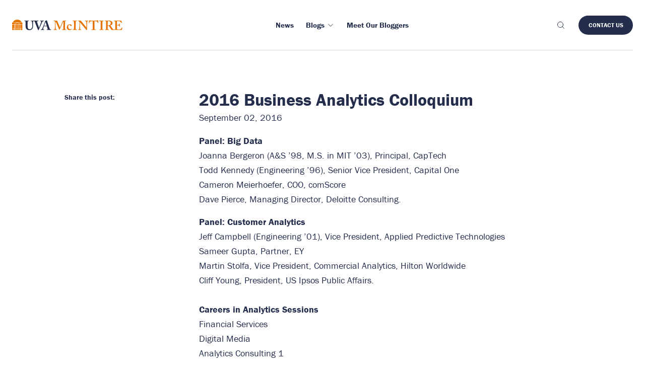

--- FILE ---
content_type: text/html; charset=UTF-8
request_url: https://experience.mcintire.virginia.edu/event-recap/2016-business-analytics-colloquium/
body_size: 14291
content:
<!DOCTYPE html>

<html lang="en-US" class="js" prefix="og: https://ogp.me/ns#" >
<head>
  <meta charset="UTF-8">
<script type="text/javascript">
/* <![CDATA[ */
 var gform;gform||(document.addEventListener("gform_main_scripts_loaded",function(){gform.scriptsLoaded=!0}),window.addEventListener("DOMContentLoaded",function(){gform.domLoaded=!0}),gform={domLoaded:!1,scriptsLoaded:!1,initializeOnLoaded:function(o){gform.domLoaded&&gform.scriptsLoaded?o():!gform.domLoaded&&gform.scriptsLoaded?window.addEventListener("DOMContentLoaded",o):document.addEventListener("gform_main_scripts_loaded",o)},hooks:{action:{},filter:{}},addAction:function(o,n,r,t){gform.addHook("action",o,n,r,t)},addFilter:function(o,n,r,t){gform.addHook("filter",o,n,r,t)},doAction:function(o){gform.doHook("action",o,arguments)},applyFilters:function(o){return gform.doHook("filter",o,arguments)},removeAction:function(o,n){gform.removeHook("action",o,n)},removeFilter:function(o,n,r){gform.removeHook("filter",o,n,r)},addHook:function(o,n,r,t,i){null==gform.hooks[o][n]&&(gform.hooks[o][n]=[]);var e=gform.hooks[o][n];null==i&&(i=n+"_"+e.length),gform.hooks[o][n].push({tag:i,callable:r,priority:t=null==t?10:t})},doHook:function(n,o,r){var t;if(r=Array.prototype.slice.call(r,1),null!=gform.hooks[n][o]&&((o=gform.hooks[n][o]).sort(function(o,n){return o.priority-n.priority}),o.forEach(function(o){"function"!=typeof(t=o.callable)&&(t=window[t]),"action"==n?t.apply(null,r):r[0]=t.apply(null,r)})),"filter"==n)return r[0]},removeHook:function(o,n,t,i){var r;null!=gform.hooks[o][n]&&(r=(r=gform.hooks[o][n]).filter(function(o,n,r){return!!(null!=i&&i!=o.tag||null!=t&&t!=o.priority)}),gform.hooks[o][n]=r)}}); 
/* ]]> */
</script>

  <meta name="viewport" content="width=device-width, initial-scale=1">

  <link rel="icon" type="image/x-icon" href="https://experience.mcintire.virginia.edu/wp-content/themes/wp-boilerplate/favicon.ico">

  <link rel="alternate" type="application/atom+xml" href="https://experience.mcintire.virginia.edu/feed/atom/">
      <meta name="description" content="
  <p>Business Analytics Colloquium</p>
  ">
  <meta class="swiftype" name="domain-identifier" data-type="integer" content="3" />
  <meta class="swiftype" name="site-priority" data-type="integer" content="1" />

  <meta property="og:title" content="2016 Business Analytics Colloquium">
  <meta property="og:site_name" content="Experience Mcintire">
  <meta property="og:url" content="https://experience.mcintire.virginia.edu/event-recap/2016-business-analytics-colloquium/">
  <meta property="og:description" content="
  <p>Business Analytics Colloquium</p>
  ">
  <meta property="og:type" content="article">
  <meta property="og:image" content="">
  <!-- Google Tag Manager -->
<script>(function(w,d,s,l,i){w[l]=w[l]||[];w[l].push({'gtm.start':
new Date().getTime(),event:'gtm.js'});var f=d.getElementsByTagName(s)[0],
j=d.createElement(s),dl=l!='dataLayer'?'&l='+l:'';j.async=true;j.src=
'https://www.googletagmanager.com/gtm.js?id='+i+dl;f.parentNode.insertBefore(j,f);
})(window,document,'script','dataLayer','GTM-WX9HTBLX');</script>
<!-- End Google Tag Manager -->
  
<!-- Search Engine Optimization by Rank Math PRO - https://rankmath.com/ -->
<title>2016 Business Analytics Colloquium - Experience McIntire</title>
<meta name="robots" content="index, follow, max-snippet:-1, max-video-preview:-1, max-image-preview:large"/>
<link rel="canonical" href="https://experience.mcintire.virginia.edu/event-recap/2016-business-analytics-colloquium/" />
<meta property="og:locale" content="en_US" />
<meta property="og:type" content="article" />
<meta property="og:title" content="2016 Business Analytics Colloquium - Experience McIntire" />
<meta property="og:url" content="https://experience.mcintire.virginia.edu/event-recap/2016-business-analytics-colloquium/" />
<meta property="og:site_name" content="Experience McIntire" />
<meta property="og:updated_time" content="2020-05-09T19:01:49-04:00" />
<meta property="og:image" content="https://experience.mcintire.virginia.edu/wp-content/uploads/2022/09/Rouss-.jpg" />
<meta property="og:image:secure_url" content="https://experience.mcintire.virginia.edu/wp-content/uploads/2022/09/Rouss-.jpg" />
<meta property="og:image:width" content="1200" />
<meta property="og:image:height" content="720" />
<meta property="og:image:alt" content="Rouss Hall" />
<meta property="og:image:type" content="image/jpeg" />
<meta name="twitter:card" content="summary_large_image" />
<meta name="twitter:title" content="2016 Business Analytics Colloquium - Experience McIntire" />
<meta name="twitter:image" content="https://experience.mcintire.virginia.edu/wp-content/uploads/2022/09/Rouss-.jpg" />
<!-- /Rank Math WordPress SEO plugin -->

<!-- Shareaholic - https://www.shareaholic.com -->
<link rel='preload' href='//cdn.shareaholic.net/assets/pub/shareaholic.js' as='script'/>
<script data-no-minify='1' data-cfasync='false'>
_SHR_SETTINGS = {"endpoints":{"local_recs_url":"https:\/\/experience.mcintire.virginia.edu\/wp-admin\/admin-ajax.php?action=shareaholic_permalink_related","ajax_url":"https:\/\/experience.mcintire.virginia.edu\/wp-admin\/admin-ajax.php"},"site_id":"ca62a606fc9c32cddaba11388670fd5a","url_components":{"year":"2020","monthnum":"05","day":"09","hour":"19","minute":"00","second":"05","post_id":"2648","postname":"2016-business-analytics-colloquium","category":"uncategorized"}};
</script>
<script data-no-minify='1' data-cfasync='false' src='//cdn.shareaholic.net/assets/pub/shareaholic.js' data-shr-siteid='ca62a606fc9c32cddaba11388670fd5a' async ></script>

<!-- Shareaholic Content Tags -->
<meta name='shareaholic:site_name' content='Experience McIntire' />
<meta name='shareaholic:language' content='en-US' />
<meta name='shareaholic:url' content='https://experience.mcintire.virginia.edu/event-recap/2016-business-analytics-colloquium/' />
<meta name='shareaholic:keywords' content='type:event_recap' />
<meta name='shareaholic:article_published_time' content='2020-05-09T19:00:05-04:00' />
<meta name='shareaholic:article_modified_time' content='2020-05-09T19:01:49-04:00' />
<meta name='shareaholic:shareable_page' content='true' />
<meta name='shareaholic:article_author_name' content='Dana' />
<meta name='shareaholic:site_id' content='ca62a606fc9c32cddaba11388670fd5a' />
<meta name='shareaholic:wp_version' content='9.7.13' />

<!-- Shareaholic Content Tags End -->
<style id='wp-img-auto-sizes-contain-inline-css' type='text/css'>
img:is([sizes=auto i],[sizes^="auto," i]){contain-intrinsic-size:3000px 1500px}
/*# sourceURL=wp-img-auto-sizes-contain-inline-css */
</style>
<link rel='stylesheet' id='gforms_reset_css-css' href='https://experience.mcintire.virginia.edu/wp-content/plugins/gravityforms/legacy/css/formreset.min.css?ver=2.7.17' type='text/css' media='all' />
<link rel='stylesheet' id='gforms_formsmain_css-css' href='https://experience.mcintire.virginia.edu/wp-content/plugins/gravityforms/legacy/css/formsmain.min.css?ver=2.7.17' type='text/css' media='all' />
<link rel='stylesheet' id='gforms_ready_class_css-css' href='https://experience.mcintire.virginia.edu/wp-content/plugins/gravityforms/legacy/css/readyclass.min.css?ver=2.7.17' type='text/css' media='all' />
<link rel='stylesheet' id='gforms_browsers_css-css' href='https://experience.mcintire.virginia.edu/wp-content/plugins/gravityforms/legacy/css/browsers.min.css?ver=2.7.17' type='text/css' media='all' />
<style id='wp-block-library-inline-css' type='text/css'>
:root{--wp-block-synced-color:#7a00df;--wp-block-synced-color--rgb:122,0,223;--wp-bound-block-color:var(--wp-block-synced-color);--wp-editor-canvas-background:#ddd;--wp-admin-theme-color:#007cba;--wp-admin-theme-color--rgb:0,124,186;--wp-admin-theme-color-darker-10:#006ba1;--wp-admin-theme-color-darker-10--rgb:0,107,160.5;--wp-admin-theme-color-darker-20:#005a87;--wp-admin-theme-color-darker-20--rgb:0,90,135;--wp-admin-border-width-focus:2px}@media (min-resolution:192dpi){:root{--wp-admin-border-width-focus:1.5px}}.wp-element-button{cursor:pointer}:root .has-very-light-gray-background-color{background-color:#eee}:root .has-very-dark-gray-background-color{background-color:#313131}:root .has-very-light-gray-color{color:#eee}:root .has-very-dark-gray-color{color:#313131}:root .has-vivid-green-cyan-to-vivid-cyan-blue-gradient-background{background:linear-gradient(135deg,#00d084,#0693e3)}:root .has-purple-crush-gradient-background{background:linear-gradient(135deg,#34e2e4,#4721fb 50%,#ab1dfe)}:root .has-hazy-dawn-gradient-background{background:linear-gradient(135deg,#faaca8,#dad0ec)}:root .has-subdued-olive-gradient-background{background:linear-gradient(135deg,#fafae1,#67a671)}:root .has-atomic-cream-gradient-background{background:linear-gradient(135deg,#fdd79a,#004a59)}:root .has-nightshade-gradient-background{background:linear-gradient(135deg,#330968,#31cdcf)}:root .has-midnight-gradient-background{background:linear-gradient(135deg,#020381,#2874fc)}:root{--wp--preset--font-size--normal:16px;--wp--preset--font-size--huge:42px}.has-regular-font-size{font-size:1em}.has-larger-font-size{font-size:2.625em}.has-normal-font-size{font-size:var(--wp--preset--font-size--normal)}.has-huge-font-size{font-size:var(--wp--preset--font-size--huge)}.has-text-align-center{text-align:center}.has-text-align-left{text-align:left}.has-text-align-right{text-align:right}.has-fit-text{white-space:nowrap!important}#end-resizable-editor-section{display:none}.aligncenter{clear:both}.items-justified-left{justify-content:flex-start}.items-justified-center{justify-content:center}.items-justified-right{justify-content:flex-end}.items-justified-space-between{justify-content:space-between}.screen-reader-text{border:0;clip-path:inset(50%);height:1px;margin:-1px;overflow:hidden;padding:0;position:absolute;width:1px;word-wrap:normal!important}.screen-reader-text:focus{background-color:#ddd;clip-path:none;color:#444;display:block;font-size:1em;height:auto;left:5px;line-height:normal;padding:15px 23px 14px;text-decoration:none;top:5px;width:auto;z-index:100000}html :where(.has-border-color){border-style:solid}html :where([style*=border-top-color]){border-top-style:solid}html :where([style*=border-right-color]){border-right-style:solid}html :where([style*=border-bottom-color]){border-bottom-style:solid}html :where([style*=border-left-color]){border-left-style:solid}html :where([style*=border-width]){border-style:solid}html :where([style*=border-top-width]){border-top-style:solid}html :where([style*=border-right-width]){border-right-style:solid}html :where([style*=border-bottom-width]){border-bottom-style:solid}html :where([style*=border-left-width]){border-left-style:solid}html :where(img[class*=wp-image-]){height:auto;max-width:100%}:where(figure){margin:0 0 1em}html :where(.is-position-sticky){--wp-admin--admin-bar--position-offset:var(--wp-admin--admin-bar--height,0px)}@media screen and (max-width:600px){html :where(.is-position-sticky){--wp-admin--admin-bar--position-offset:0px}}

/*# sourceURL=wp-block-library-inline-css */
</style><style id='global-styles-inline-css' type='text/css'>
:root{--wp--preset--aspect-ratio--square: 1;--wp--preset--aspect-ratio--4-3: 4/3;--wp--preset--aspect-ratio--3-4: 3/4;--wp--preset--aspect-ratio--3-2: 3/2;--wp--preset--aspect-ratio--2-3: 2/3;--wp--preset--aspect-ratio--16-9: 16/9;--wp--preset--aspect-ratio--9-16: 9/16;--wp--preset--color--black: #000000;--wp--preset--color--cyan-bluish-gray: #abb8c3;--wp--preset--color--white: #ffffff;--wp--preset--color--pale-pink: #f78da7;--wp--preset--color--vivid-red: #cf2e2e;--wp--preset--color--luminous-vivid-orange: #ff6900;--wp--preset--color--luminous-vivid-amber: #fcb900;--wp--preset--color--light-green-cyan: #7bdcb5;--wp--preset--color--vivid-green-cyan: #00d084;--wp--preset--color--pale-cyan-blue: #8ed1fc;--wp--preset--color--vivid-cyan-blue: #0693e3;--wp--preset--color--vivid-purple: #9b51e0;--wp--preset--gradient--vivid-cyan-blue-to-vivid-purple: linear-gradient(135deg,rgb(6,147,227) 0%,rgb(155,81,224) 100%);--wp--preset--gradient--light-green-cyan-to-vivid-green-cyan: linear-gradient(135deg,rgb(122,220,180) 0%,rgb(0,208,130) 100%);--wp--preset--gradient--luminous-vivid-amber-to-luminous-vivid-orange: linear-gradient(135deg,rgb(252,185,0) 0%,rgb(255,105,0) 100%);--wp--preset--gradient--luminous-vivid-orange-to-vivid-red: linear-gradient(135deg,rgb(255,105,0) 0%,rgb(207,46,46) 100%);--wp--preset--gradient--very-light-gray-to-cyan-bluish-gray: linear-gradient(135deg,rgb(238,238,238) 0%,rgb(169,184,195) 100%);--wp--preset--gradient--cool-to-warm-spectrum: linear-gradient(135deg,rgb(74,234,220) 0%,rgb(151,120,209) 20%,rgb(207,42,186) 40%,rgb(238,44,130) 60%,rgb(251,105,98) 80%,rgb(254,248,76) 100%);--wp--preset--gradient--blush-light-purple: linear-gradient(135deg,rgb(255,206,236) 0%,rgb(152,150,240) 100%);--wp--preset--gradient--blush-bordeaux: linear-gradient(135deg,rgb(254,205,165) 0%,rgb(254,45,45) 50%,rgb(107,0,62) 100%);--wp--preset--gradient--luminous-dusk: linear-gradient(135deg,rgb(255,203,112) 0%,rgb(199,81,192) 50%,rgb(65,88,208) 100%);--wp--preset--gradient--pale-ocean: linear-gradient(135deg,rgb(255,245,203) 0%,rgb(182,227,212) 50%,rgb(51,167,181) 100%);--wp--preset--gradient--electric-grass: linear-gradient(135deg,rgb(202,248,128) 0%,rgb(113,206,126) 100%);--wp--preset--gradient--midnight: linear-gradient(135deg,rgb(2,3,129) 0%,rgb(40,116,252) 100%);--wp--preset--font-size--small: 13px;--wp--preset--font-size--medium: 20px;--wp--preset--font-size--large: 36px;--wp--preset--font-size--x-large: 42px;--wp--preset--spacing--20: 0.44rem;--wp--preset--spacing--30: 0.67rem;--wp--preset--spacing--40: 1rem;--wp--preset--spacing--50: 1.5rem;--wp--preset--spacing--60: 2.25rem;--wp--preset--spacing--70: 3.38rem;--wp--preset--spacing--80: 5.06rem;--wp--preset--shadow--natural: 6px 6px 9px rgba(0, 0, 0, 0.2);--wp--preset--shadow--deep: 12px 12px 50px rgba(0, 0, 0, 0.4);--wp--preset--shadow--sharp: 6px 6px 0px rgba(0, 0, 0, 0.2);--wp--preset--shadow--outlined: 6px 6px 0px -3px rgb(255, 255, 255), 6px 6px rgb(0, 0, 0);--wp--preset--shadow--crisp: 6px 6px 0px rgb(0, 0, 0);}:where(.is-layout-flex){gap: 0.5em;}:where(.is-layout-grid){gap: 0.5em;}body .is-layout-flex{display: flex;}.is-layout-flex{flex-wrap: wrap;align-items: center;}.is-layout-flex > :is(*, div){margin: 0;}body .is-layout-grid{display: grid;}.is-layout-grid > :is(*, div){margin: 0;}:where(.wp-block-columns.is-layout-flex){gap: 2em;}:where(.wp-block-columns.is-layout-grid){gap: 2em;}:where(.wp-block-post-template.is-layout-flex){gap: 1.25em;}:where(.wp-block-post-template.is-layout-grid){gap: 1.25em;}.has-black-color{color: var(--wp--preset--color--black) !important;}.has-cyan-bluish-gray-color{color: var(--wp--preset--color--cyan-bluish-gray) !important;}.has-white-color{color: var(--wp--preset--color--white) !important;}.has-pale-pink-color{color: var(--wp--preset--color--pale-pink) !important;}.has-vivid-red-color{color: var(--wp--preset--color--vivid-red) !important;}.has-luminous-vivid-orange-color{color: var(--wp--preset--color--luminous-vivid-orange) !important;}.has-luminous-vivid-amber-color{color: var(--wp--preset--color--luminous-vivid-amber) !important;}.has-light-green-cyan-color{color: var(--wp--preset--color--light-green-cyan) !important;}.has-vivid-green-cyan-color{color: var(--wp--preset--color--vivid-green-cyan) !important;}.has-pale-cyan-blue-color{color: var(--wp--preset--color--pale-cyan-blue) !important;}.has-vivid-cyan-blue-color{color: var(--wp--preset--color--vivid-cyan-blue) !important;}.has-vivid-purple-color{color: var(--wp--preset--color--vivid-purple) !important;}.has-black-background-color{background-color: var(--wp--preset--color--black) !important;}.has-cyan-bluish-gray-background-color{background-color: var(--wp--preset--color--cyan-bluish-gray) !important;}.has-white-background-color{background-color: var(--wp--preset--color--white) !important;}.has-pale-pink-background-color{background-color: var(--wp--preset--color--pale-pink) !important;}.has-vivid-red-background-color{background-color: var(--wp--preset--color--vivid-red) !important;}.has-luminous-vivid-orange-background-color{background-color: var(--wp--preset--color--luminous-vivid-orange) !important;}.has-luminous-vivid-amber-background-color{background-color: var(--wp--preset--color--luminous-vivid-amber) !important;}.has-light-green-cyan-background-color{background-color: var(--wp--preset--color--light-green-cyan) !important;}.has-vivid-green-cyan-background-color{background-color: var(--wp--preset--color--vivid-green-cyan) !important;}.has-pale-cyan-blue-background-color{background-color: var(--wp--preset--color--pale-cyan-blue) !important;}.has-vivid-cyan-blue-background-color{background-color: var(--wp--preset--color--vivid-cyan-blue) !important;}.has-vivid-purple-background-color{background-color: var(--wp--preset--color--vivid-purple) !important;}.has-black-border-color{border-color: var(--wp--preset--color--black) !important;}.has-cyan-bluish-gray-border-color{border-color: var(--wp--preset--color--cyan-bluish-gray) !important;}.has-white-border-color{border-color: var(--wp--preset--color--white) !important;}.has-pale-pink-border-color{border-color: var(--wp--preset--color--pale-pink) !important;}.has-vivid-red-border-color{border-color: var(--wp--preset--color--vivid-red) !important;}.has-luminous-vivid-orange-border-color{border-color: var(--wp--preset--color--luminous-vivid-orange) !important;}.has-luminous-vivid-amber-border-color{border-color: var(--wp--preset--color--luminous-vivid-amber) !important;}.has-light-green-cyan-border-color{border-color: var(--wp--preset--color--light-green-cyan) !important;}.has-vivid-green-cyan-border-color{border-color: var(--wp--preset--color--vivid-green-cyan) !important;}.has-pale-cyan-blue-border-color{border-color: var(--wp--preset--color--pale-cyan-blue) !important;}.has-vivid-cyan-blue-border-color{border-color: var(--wp--preset--color--vivid-cyan-blue) !important;}.has-vivid-purple-border-color{border-color: var(--wp--preset--color--vivid-purple) !important;}.has-vivid-cyan-blue-to-vivid-purple-gradient-background{background: var(--wp--preset--gradient--vivid-cyan-blue-to-vivid-purple) !important;}.has-light-green-cyan-to-vivid-green-cyan-gradient-background{background: var(--wp--preset--gradient--light-green-cyan-to-vivid-green-cyan) !important;}.has-luminous-vivid-amber-to-luminous-vivid-orange-gradient-background{background: var(--wp--preset--gradient--luminous-vivid-amber-to-luminous-vivid-orange) !important;}.has-luminous-vivid-orange-to-vivid-red-gradient-background{background: var(--wp--preset--gradient--luminous-vivid-orange-to-vivid-red) !important;}.has-very-light-gray-to-cyan-bluish-gray-gradient-background{background: var(--wp--preset--gradient--very-light-gray-to-cyan-bluish-gray) !important;}.has-cool-to-warm-spectrum-gradient-background{background: var(--wp--preset--gradient--cool-to-warm-spectrum) !important;}.has-blush-light-purple-gradient-background{background: var(--wp--preset--gradient--blush-light-purple) !important;}.has-blush-bordeaux-gradient-background{background: var(--wp--preset--gradient--blush-bordeaux) !important;}.has-luminous-dusk-gradient-background{background: var(--wp--preset--gradient--luminous-dusk) !important;}.has-pale-ocean-gradient-background{background: var(--wp--preset--gradient--pale-ocean) !important;}.has-electric-grass-gradient-background{background: var(--wp--preset--gradient--electric-grass) !important;}.has-midnight-gradient-background{background: var(--wp--preset--gradient--midnight) !important;}.has-small-font-size{font-size: var(--wp--preset--font-size--small) !important;}.has-medium-font-size{font-size: var(--wp--preset--font-size--medium) !important;}.has-large-font-size{font-size: var(--wp--preset--font-size--large) !important;}.has-x-large-font-size{font-size: var(--wp--preset--font-size--x-large) !important;}
/*# sourceURL=global-styles-inline-css */
</style>

<style id='classic-theme-styles-inline-css' type='text/css'>
/*! This file is auto-generated */
.wp-block-button__link{color:#fff;background-color:#32373c;border-radius:9999px;box-shadow:none;text-decoration:none;padding:calc(.667em + 2px) calc(1.333em + 2px);font-size:1.125em}.wp-block-file__button{background:#32373c;color:#fff;text-decoration:none}
/*# sourceURL=/wp-includes/css/classic-themes.min.css */
</style>
<link rel='stylesheet' id='styles-css' href='https://experience.mcintire.virginia.edu/wp-content/themes/wp-boilerplate/style.css?ver=0.1.1' type='text/css' media='all' />
<script type="text/javascript" src="https://experience.mcintire.virginia.edu/wp-includes/js/jquery/jquery.min.js?ver=3.7.1" id="jquery-core-js"></script>
<script type="text/javascript" src="https://experience.mcintire.virginia.edu/wp-includes/js/jquery/jquery-migrate.min.js?ver=3.4.1" id="jquery-migrate-js"></script>
<script type="text/javascript" defer='defer' src="https://experience.mcintire.virginia.edu/wp-content/plugins/gravityforms/js/jquery.json.min.js?ver=2.7.17" id="gform_json-js"></script>
<script type="text/javascript" id="gform_gravityforms-js-extra">
/* <![CDATA[ */
var gf_global = {"gf_currency_config":{"name":"U.S. Dollar","symbol_left":"$","symbol_right":"","symbol_padding":"","thousand_separator":",","decimal_separator":".","decimals":2,"code":"USD"},"base_url":"https://experience.mcintire.virginia.edu/wp-content/plugins/gravityforms","number_formats":[],"spinnerUrl":"https://experience.mcintire.virginia.edu/wp-content/plugins/gravityforms/images/spinner.svg","version_hash":"c609517160863640898b945ce1397ba9","strings":{"newRowAdded":"New row added.","rowRemoved":"Row removed","formSaved":"The form has been saved.  The content contains the link to return and complete the form."}};
var gform_i18n = {"datepicker":{"days":{"monday":"Mo","tuesday":"Tu","wednesday":"We","thursday":"Th","friday":"Fr","saturday":"Sa","sunday":"Su"},"months":{"january":"January","february":"February","march":"March","april":"April","may":"May","june":"June","july":"July","august":"August","september":"September","october":"October","november":"November","december":"December"},"firstDay":1,"iconText":"Select date"}};
var gf_legacy_multi = {"1":"1"};
var gform_gravityforms = {"strings":{"invalid_file_extension":"This type of file is not allowed. Must be one of the following:","delete_file":"Delete this file","in_progress":"in progress","file_exceeds_limit":"File exceeds size limit","illegal_extension":"This type of file is not allowed.","max_reached":"Maximum number of files reached","unknown_error":"There was a problem while saving the file on the server","currently_uploading":"Please wait for the uploading to complete","cancel":"Cancel","cancel_upload":"Cancel this upload","cancelled":"Cancelled"},"vars":{"images_url":"https://experience.mcintire.virginia.edu/wp-content/plugins/gravityforms/images"}};
//# sourceURL=gform_gravityforms-js-extra
/* ]]> */
</script>
<script type="text/javascript" id="gform_gravityforms-js-before">
/* <![CDATA[ */

//# sourceURL=gform_gravityforms-js-before
/* ]]> */
</script>
<script type="text/javascript" defer='defer' src="https://experience.mcintire.virginia.edu/wp-content/plugins/gravityforms/js/gravityforms.min.js?ver=2.7.17" id="gform_gravityforms-js"></script>
<script type="text/javascript" defer='defer' src="https://experience.mcintire.virginia.edu/wp-content/plugins/gravityforms/assets/js/dist/utils.min.js?ver=59d951b75d934ae23e0ea7f9776264aa" id="gform_gravityforms_utils-js"></script>
<script type="text/javascript" src="//use.typekit.net/vfs7vov.js?ver=1.0.0" id="typekit-js"></script>
<script type="text/javascript" src="https://experience.mcintire.virginia.edu/wp-content/themes/wp-boilerplate/js/main.js?ver=0.1.1" id="scripts-js"></script>
<script type="text/javascript" src="https://experience.mcintire.virginia.edu/wp-content/themes/wp-boilerplate/lib/js/gtmEvents.js?ver=0.1.1" id="gtm-js"></script>
<link rel="https://api.w.org/" href="https://experience.mcintire.virginia.edu/wp-json/" /><link rel="alternate" title="JSON" type="application/json" href="https://experience.mcintire.virginia.edu/wp-json/wp/v2/recaps/2648" /><link rel='shortlink' href='https://experience.mcintire.virginia.edu/?p=2648' />
<script type="text/javascript">try{Typekit.load();}catch(e){}</script></head>

<body class="wp-singular event_recap-template-default single single-event_recap postid-2648 single-format-standard wp-theme-wp-boilerplate">
<!-- Google Tag Manager (noscript) -->
<noscript><iframe src="https://www.googletagmanager.com/ns.html?id=GTM-WX9HTBLX"
height="0" width="0" style="display:none;visibility:hidden"></iframe></noscript>
<!-- End Google Tag Manager (noscript) -->
<header
	  class="header-v2 js-header-v2"
	  data-animation="on"
	  data-animation-offset="400"
    data-swiftype-index="false"
	>
	  <div class="header-v2__wrapper">
		<div class="header-v2__container container max-width-xl">
		  <div class="header-v2__logo">
			<a href="/" aria-label="McIntire Experience Blog home">
        <svg width="218.687" height="21.36" viewBox="0 0 218.687 21.36">
  <path
    class="rotunda e91d432e-6bc6-48b1-8c75-b7d8e10e3e74"
    d="M14.193 9.642h1.771v8.431h-1.771zM4.633 9.642h1.714v8.431H4.633zM6.937 9.642h1.828v8.431H6.937zM9.356 9.642h1.828v8.431H9.356zM11.774 9.642h1.828v8.431h-1.828zM15.202 9.047H5.355l5.054-3.11 4.793 3.11zM4.221 9.047H.002V5.905h9.326L4.221 9.047zM11.452 5.905h9.086v3.142h-4.244l-4.842-3.142zM19.238 5.309H1.3a10.229 10.229 0 0117.936 0z"
  />
  <path
    class="rotunda ad36ffba-457d-4931-9986-2bda2525c2a1"
    d="M1.384 15.671l-.155.472.4-.292.4.292-.154-.472.4-.292h-.5l-.153-.472-.153.472h-.5zM0 12.99l.4.292-.154.472.4-.292.4.292-.146-.472.4-.292H.8l-.15-.472-.15.472zm4.043 5.084H3.5l-.152-.469.4-.292h-.5l-.148-.472-.153.472h-.5l.4.292-.153.469H0v-6.917l.377-.274.4.292-.15-.475.4-.292h-.5l-.148-.469-.07.215-.1.257H0v-.769h4.043zm-.546 0H2.7l.4-.289zM0 11.1v-.49l.12.09-.085.263z"
  />
  <path
    class="rotunda e91d432e-6bc6-48b1-8c75-b7d8e10e3e74"
    d="M.002 18.67h4.041v2.238H.002zM16.553 18.67h3.985v2.238h-3.985z"
  />
  <path
    class="rotunda ad36ffba-457d-4931-9986-2bda2525c2a1"
    d="M13.04 20.25l.4-.292h-.5l-.154-.472-.153.472h-.5l.4.292-.154.472.4-.292.4.292zm-3 .313l-.113.345H4.633V18.67h.653l-.114.35h-.5l.4.292-.154.472.4-.292.4.292-.153-.472.4-.292h-.5l-.114-.35H15.2l-.114.35h-.5l.4.292-.154.472.4-.292.4.292-.154-.472.4-.292h-.5l-.114-.35h.682v2.238h-5.299l-.112-.345.4-.291h-.5l-.154-.473-.153.473h-.5zm-2.584-.313l-.155.472.4-.292.4.292-.154-.472.4-.292h-.5l-.147-.472-.153.472h-.5zm3.059.658h-.455l.226-.164zM19.184 15.671l.4-.292h-.5l-.154-.472-.153.472h-.5l.4.292-.153.472.4-.292.4.292zm-1.316 2.4l-.153-.469.4-.292h-.5l-.153-.472-.154.472h-.5l.4.292-.153.469.4-.289.4.289zm2.67 0h-3.985V9.642h3.985v.769h-.2l-.154-.472-.153.472h-.5l.4.292-.153.472.4-.292.35.254v1.853h-.467l-.154-.472-.153.472h-.5l.4.292-.153.472.4-.292.4.292-.154-.472.373-.271zm0-7.445v.386l-.1-.312z"
  />
  <path
    class="uva a5e6d8bc-4292-43ec-85bb-ccbc5697dfc0"
    d="M59.959 4.432a2.292 2.292 0 011.963-1.379h.61c.16 0 .186-.081.186-.186V2.2c0-.186-.026-.24-.186-.24-.239 0-.9.081-3.369.081-1.778 0-3-.081-3.237-.081-.133 0-.159.054-.159.186v.664c0 .158.026.239.132.239h.822a1 1 0 011.089.875 3.633 3.633 0 01-.266 1.459 199.703 199.703 0 01-1.751 4.727c-.345.955-1.645 4.272-2.415 6.05h-.1l-2.017-5.917c-.557-1.539-1.565-4.7-1.778-5.652a4.149 4.149 0 01-.079-.9c0-.344.5-.636 1.141-.636h1.14c.186 0 .213-.107.213-.239V2.2c0-.159-.027-.24-.266-.24s-1.432.081-4.192.081h-6.511c-1.8 0-3.024-.081-3.29-.081-.159 0-.185.054-.185.186v.69c0 .132.026.213.185.213h.849c.452 0 .876.477.982 1.166a50.628 50.628 0 01.371 5.759v4.086a5.585 5.585 0 01-1.671 4.324 5.34 5.34 0 01-3.131 1.168 4.209 4.209 0 01-3.317-1.486 5.48 5.48 0 01-.849-3.157c-.026-.849-.132-4.219-.132-5.625V7.536c0-1.353.026-3.157.053-3.449.053-.531.5-1.034 1.406-1.034h.9c.186 0 .212-.054.212-.186v-.69c0-.159-.026-.213-.238-.213-.292 0-1.566.081-3.9.081-2.786 0-4.086-.081-4.351-.081-.213 0-.239.054-.239.213v.637c0 .185.026.239.186.239h1.247c.557 0 .742.424.742 1.352v6.262c0 3.476.107 5.254.558 6.4a6.087 6.087 0 003.078 3.5 11.524 11.524 0 004.059.664 7.33 7.33 0 004.7-1.645 7.092 7.092 0 002.246-5.071c.08-1.035.132-5.679.132-6.05s0-4.033.054-4.4a1.038 1.038 0 011.14-1.008h1.017c.558 0 .875.265 1.141.875.318.743 1.645 4.59 2.388 6.421S50.433 18.6 51.415 20.7c.16.345.265.663.611.663.291 0 .424-.132.61-.451.451-.769 3.449-7.88 4.112-9.313 1.008-2.229 2.149-5.36 3.211-7.164M63.355 12.5c.212-.663 2.494-6.925 2.626-7.27.08-.239.16-.345.319-.345.132 0 .186.186.291.584l1.991 7.031zm13.823 7.323h-.9a1.958 1.958 0 01-1.539-1.194c-.372-.716-2.1-5.652-2.706-7.721-.5-1.7-2.574-7.641-3.078-9.313-.08-.292-.133-.451-.292-.451-.133 0-.212.106-.345.239a8.332 8.332 0 01-2.972 1.326c-.212.053-.265.16-.265.239a.732.732 0 00.186.345 1.07 1.07 0 01-.027.9c-.239.716-2.388 6.42-2.6 6.951-.876 2.335-2.759 6.951-3.131 7.509a2.228 2.228 0 01-1.8 1.167h-.69c-.159 0-.186.08-.186.239v.505c0 .185.027.344.186.344.371 0 .955-.08 2.892-.08 2.176 0 3.264.08 3.608.08.213 0 .239-.08.239-.292v-.583c0-.107-.026-.213-.292-.213h-.928c-.8 0-1.035-.636-1.035-1.22a32.1 32.1 0 011.513-5.042h5.81c.318.956 1.353 4.352 1.592 5.307.159.69-.079.955-.8.955h-.743c-.132 0-.159.106-.159.239v.505c0 .185.027.344.292.344.53 0 1.46-.08 3.661-.08 3.4 0 3.954.08 4.458.08.213 0 .239-.186.239-.344v-.504c0-.133-.026-.239-.186-.239"
  />
  <path
    class="mcintire e91d432e-6bc6-48b1-8c75-b7d8e10e3e74"
    d="M101.558 11.233c0-.795 0-7.367-.053-7.474h-.105c-.212.372-3.551 8.111-3.869 8.8-.4.848-3.1 7.1-3.234 7.367-.106.213-.318.584-.583.584-.159 0-.317-.159-.424-.476-.106-.16-3.552-8.43-3.711-8.854-.477-1.218-2.915-7.156-3.233-7.474-.106.371-.133 7.051-.133 7.369s-.026 4.824.133 6.547c.105 1.219.424 2.226 1.271 2.226h1.167a.188.188 0 01.212.186v.666c0 .1-.053.212-.265.212-.265 0-1.006-.079-3.022-.079-2.279 0-3.18.079-3.445.079-.212 0-.212-.054-.212-.239v-.662c0-.053 0-.159.159-.159h1.219c.9 0 1.193-.955 1.326-1.882.238-1.856.4-8.375.4-8.852V4.581c0-.954-.131-1.537-1.3-1.537h-1.169a.187.187 0 01-.211-.186v-.715c0-.053.052-.16.211-.16.265 0 .955.08 3.763.08 1.274 0 2.015-.08 2.333-.08a.6.6 0 01.636.451c.955 2.491 4.665 11.291 5.461 13.465.238-.477 2.119-4.851 2.809-6.414.476-1.113 2.863-6.574 3-7.1.079-.266.4-.319 1.034-.319 3.869.027 4.77-.08 5.088-.08.106 0 .16.107.16.239v.556c0 .16-.054.266-.213.266h-1.166c-.69 0-.742.476-.769 1.033-.026.584-.026 5.885-.026 6.574v1.856c0 1.589.053 5.459.053 5.91.027 1.007.265 1.431.742 1.431h1.432c.158 0 .158.106.158.186v.609c0 .158 0 .265-.211.265-.319 0-1.591-.079-3.924-.079-2.6 0-3.6.079-3.975.079-.16 0-.212-.107-.212-.239v-.61c0-.158.052-.211.212-.211h1.643c.477 0 .689-.16.77-.927.025-.266.078-4.082.078-6.2zM118.384 18.788a.215.215 0 010 .318 6.43 6.43 0 01-4.479 2.04 5.016 5.016 0 01-4.242-1.749 5.332 5.332 0 01-1.271-3.658A6.551 6.551 0 01110.353 11a5.587 5.587 0 013.87-1.537c3.075 0 3.763 1.59 3.763 2.385a1.112 1.112 0 01-1.167 1.166 1.7 1.7 0 01-1.589-1.325 1.562 1.562 0 00-1.643-1.087 2.86 2.86 0 00-2.386 3.076 7.029 7.029 0 001.034 4.293 3.071 3.071 0 002.73 1.431 4.315 4.315 0 002.862-1.008.172.172 0 01.238.028zM126.122 12.241c0 .266.053 6.361.053 6.652 0 .848.424.955 1.059.955h1.114a.188.188 0 01.212.186v.666c0 .158-.106.212-.265.212-.318 0-1.378-.079-3.87-.079-2.651 0-3.817.079-4.082.079-.158 0-.211-.054-.211-.186v-.715c0-.106.053-.159.211-.159h1.06c.531 0 1.114-.053 1.219-.769.054-.371.108-6.1.108-7.528V9.7c0-.636-.054-5.406-.081-5.751-.08-.636-.344-.9-1.086-.9h-1.378c-.16 0-.213-.053-.213-.186v-.694c0-.132.053-.186.16-.186.317 0 1.695.08 4.293.08 2.545 0 3.392-.08 3.764-.08.159 0 .212.107.212.239v.61a.194.194 0 01-.212.212h-1.007c-.583 0-1.007.213-1.007.715 0 .265-.053 6.1-.053 6.415zM134.6 8.848c0 4.506.212 8.217.265 9.038.053 1.326.371 1.962 1.324 1.962h.69c.212 0 .212.106.212.239v.613c0 .158 0 .212-.212.212-.266 0-1.856-.079-2.862-.079-.69 0-2.492.079-2.757.079-.106 0-.158-.054-.158-.239v-.662a.168.168 0 01.158-.159h.9c.689 0 1.06-.584 1.193-2.2a191.9 191.9 0 00.185-8.428V5.853c0-1.591-.9-2.809-2.066-2.809h-.849a.176.176 0 01-.159-.186v-.715a.141.141 0 01.159-.16c.132 0 .345.027.821.054s1.194.026 2.36.026c.45 0 .847-.026 1.166-.053.343 0 .583-.027.742-.027a.784.784 0 01.636.239c.264.265 5.46 6.786 5.99 7.527.371.425 4.506 5.566 4.93 6.1h.106v-2.76c0-2.332 0-3.658-.053-4.983-.053-1.008-.16-3.6-.292-4.055a1.423 1.423 0 00-1.405-1.007h-.848c-.159 0-.159-.106-.159-.239V2.2c0-.159 0-.213.212-.213.318 0 1.166.08 2.969.08 1.59 0 2.226-.08 2.545-.08.211 0 .264.107.264.186v.609c0 .16-.053.266-.159.266h-.742c-.529 0-.795.423-.875 1.4-.133 1.8-.4 6.256-.4 8.959v7c0 .371 0 .742-.319.742a1.32 1.32 0 01-.9-.424c-.212-.264-1.644-1.908-3.286-3.87-1.856-2.279-3.924-4.77-4.242-5.194-.371-.371-4.612-5.672-4.93-6.043h-.154zM159.855 3.176h-.742a14.623 14.623 0 00-3.87.372c-.847.371-1.855 2.12-2.358 3.021-.079.133-.159.238-.292.186l-.529-.186c-.107-.053-.133-.133-.107-.266l1.273-4.877c.052-.371.21-.476.318-.476.158 0 .264.1.424.266a2.372 2.372 0 001.8.688c1.431.054 2.544.159 5.142.159h1.432c2.916 0 4.029-.105 5.248-.159a4.861 4.861 0 001.908-.688c.212-.161.318-.266.477-.266s.212.1.265.424c.053.477.583 3.763.795 5.036.027.159-.026.212-.1.239l-.532.185c-.1.026-.158-.053-.238-.212a10.4 10.4 0 00-2.094-2.969c-.742-.424-3.127-.477-4.082-.477h-.741V17.3c0 2.014.265 2.545.9 2.545h1.538c.1 0 .158.106.158.239v.556c0 .158-.053.265-.265.265-.265 0-1.112-.079-3.975-.079-2.7 0-3.817.079-4.188.079-.159 0-.213-.054-.213-.239v-.61c0-.158.08-.211.186-.211h1.507a.794.794 0 00.875-.716c.079-.689.079-8.8.079-9.33zM178.935 12.241c0 .266.052 6.361.052 6.652 0 .848.425.955 1.061.955h1.113a.188.188 0 01.212.186v.666c0 .158-.106.212-.265.212-.318 0-1.378-.079-3.869-.079-2.651 0-3.817.079-4.082.079-.159 0-.213-.054-.213-.186v-.715c0-.106.054-.159.213-.159h1.061c.529 0 1.112-.053 1.219-.769.052-.371.1-6.1.1-7.528V9.7c0-.636-.053-5.406-.079-5.751-.079-.636-.345-.9-1.087-.9H173c-.159 0-.212-.053-.212-.186v-.694c0-.132.053-.186.158-.186.319 0 1.7.08 4.3.08 2.544 0 3.393-.08 3.764-.08.158 0 .211.107.211.239v.61a.194.194 0 01-.211.212H180c-.583 0-1.008.213-1.008.715 0 .265-.052 6.1-.052 6.415zM189.508 13.883c0 1.591.054 4.56.106 4.958.079.53.265 1.007.69 1.007h1.324c.16 0 .213.078.213.186v.635c0 .185-.08.239-.292.239-.345 0-.874-.079-3.632-.079-2.6 0-3.232.079-3.5.079-.158 0-.212-.079-.212-.239v-.61c0-.133.054-.211.159-.211h.9c.584 0 1.007-.16 1.007-.875.053-2.65.053-5.142.053-7.633V4.369c0-.9-.371-1.325-.847-1.325h-1.034c-.132 0-.185-.053-.185-.159v-.716c0-.132.053-.186.185-.186.186 0 1.034.08 3.631.08 1.485 0 3.922-.08 4.717-.08a7.129 7.129 0 014.824 1.67 4.06 4.06 0 011.432 2.969c0 3.34-2.015 4.718-4.93 5.2v.106a3.463 3.463 0 011.59 1.218c.318.425 1.961 2.916 2.174 3.235a36.846 36.846 0 002.252 3.021 2.783 2.783 0 001.883.5c.158 0 .211.079.211.186v.556c0 .186-.053.265-.211.265-.213 0-.9-.079-2.6-.079-.742 0-1.75.053-2.332.079a6.978 6.978 0 01-1.167-1.511c-.478-.742-1.511-2.65-1.749-3.074-.266-.478-1.008-1.7-1.432-2.279-.662-.928-1.271-1.644-2.385-1.644-.106 0-.556.026-.848.053zm.054-2.384a7.374 7.374 0 001.006.1 4.636 4.636 0 004.983-4.558 4.175 4.175 0 00-1.166-2.969 5.069 5.069 0 00-3.5-1.139 1.876 1.876 0 00-.953.158.911.911 0 00-.319.77z"
  />
  <path
    class="mcintire e91d432e-6bc6-48b1-8c75-b7d8e10e3e74"
    d="M207.819 13.141c.028 1.432.08 4.03.08 4.506 0 1.379.477 1.909 1.061 2.069a8.464 8.464 0 002.066.21c.477 0 1.7-.052 2.227-.1a4.536 4.536 0 002.174-.9c.476-.425 1.961-2.174 2.465-2.811.105-.132.185-.158.291-.105l.423.265c.081.053.107.132.053.264l-1.271 3.976a.562.562 0 01-.583.4c-.133 0-.716-.026-2.359-.054-1.67 0-4.4-.025-8.826-.025-.98 0-1.7.025-2.254.025-.529.028-.9.054-1.138.054-.161 0-.213-.054-.213-.212v-.637c0-.158.052-.211.265-.211h.9c1.219 0 1.326-.16 1.326-1.14V9.8c0-2.172-.053-5.46-.107-5.831-.106-.714-.371-.927-1.166-.927h-1.006c-.107 0-.161-.053-.161-.186v-.687c0-.132.028-.186.161-.186.582 0 1.537.107 3.71.08h.742c1.167 0 7.262-.053 8.428-.053.424 0 .928-.027 1.061-.027a.184.184 0 01.211.16c.106.344 1.113 3.949 1.22 4.213.053.16.026.239-.079.293l-.478.211c-.079.027-.159 0-.238-.133a25.259 25.259 0 00-2.915-2.968 4.547 4.547 0 00-2.016-.688l-4.027-.107-.054 7.66a29.782 29.782 0 003.021-.133 1.481 1.481 0 001.22-.953 4.253 4.253 0 00.424-1.485.194.194 0 01.212-.212l.688.053c.107 0 .186.053.161.212-.054.424-.054 2.174-.054 2.862 0 1.061.106 2.333.159 2.915 0 .133-.053.161-.212.186l-.583.106c-.106.027-.159-.026-.213-.185a10.923 10.923 0 00-.424-1.325 1.62 1.62 0 00-1.324-.954 31.18 31.18 0 00-3.075-.16z"
  />
</svg>
			</a>
		  </div>

		  <button
			class="header-v2__nav-control reset anim-menu-btn js-anim-menu-btn js-tab-focus"
			aria-label="Toggle menu"
		  >
			<i
			  class="anim-menu-btn__icon anim-menu-btn__icon--close"
			  aria-hidden="true"
			></i>
		  </button>

		  <nav class="nav-v2" role="navigation">
        <ul class="nav-v2__list nav-v2__list--main primary-nav">
          <li class="nav-v2__item nav-v2__item--main nav-v2__item--search">
            <form>
              <label class="sr-only" for="searchInputX">Search</label>
              <input
                class="form-control width-100%"
                type="search"
                name="s"
                id="searchInputX"
                placeholder="Search..."
              />
            </form>
          </li>

          <li class="nav-v2__item nav-v2__item--main">
            <a href="/news" class="nav-v2__link">
              <span>News</span>
            </a>
          </li>

          <li
            class="nav-v2__item nav-v2__item--main nav-v2__item--has-children"
          >
            <a href="#0" class="nav-v2__link" aria-current="page">
              <span>Blogs</span>
              <svg
              class="nav-v2__dropdown-icon icon margin-left-xxxs"
              aria-hidden="true"
              viewBox="0 0 16 16"
              >
              <polyline
                fill="none"
                stroke-width="1"
                stroke="currentColor"
                stroke-linecap="round"
                stroke-linejoin="round"
                stroke-miterlimit="10"
                points="3.5,6.5 8,11 12.5,6.5 "
              ></polyline>
              </svg>
            </a>
            <div class="nav-v2__dropdown nav-v2__dropdown--md">
              <ul class="nav-v2__list nav-v2__list--title-desc">
                <li class="nav-v2__item">
                  <a href="/blogs/undergraduate" class="nav-v2__link">
                  <div>
                    <strong>Undergraduate</strong>
                  </div>
                  </a>
                </li>

                <li class="nav-v2__item">
                  <a href="/blogs/ms-accounting" class="nav-v2__link">
                  <div>
                    <strong>M.S. in Accounting</strong>

                  </div>
                  </a>
                </li>

                <li class="nav-v2__item">
                  <a href="/blogs/ms-commerce" class="nav-v2__link">
                  <div>
                    <strong>M.S. in Commerce</strong>

                  </div>
                  </a>
                </li>
                <li class="nav-v2__item">
                  <a href="/blogs/ms-mit" class="nav-v2__link">
                  <div>
                    <strong>M.S. in the Management of IT</strong>

                  </div>
                  </a>
                </li>
              </ul>
            </div>
          </li>

          <li class="nav-v2__item nav-v2__item--main">
            <a href="/authors" class="nav-v2__link">
              <span>Meet Our Bloggers</span>
            </a>
          </li>
        </ul>

        <ul class="nav-v2__list nav-v2__list--main">
          <li
            class="nav-v2__item nav-v2__item--main nav-v2__item--search-btn"
          >
            <button
              class="reset"
              aria-label="Toggle search"
              aria-controls="modal-search"
            >
              <svg class="icon" aria-hidden="true" viewBox="0 0 16 16">
              <g
                stroke-width="1"
                fill="none"
                stroke="currentColor"
                stroke-linecap="round"
                stroke-linejoin="round"
                stroke-miterlimit="10"
              >
                <circle cx="7.5" cy="7.5" r="6"></circle>
                <line x1="15.5" y1="15.5" x2="11.742" y2="11.742"></line>
              </g>
              </svg>
            </button>
          </li>

          <li class="nav-v2__item--main">
            <a href="/contact" class="btn btn--primary-round btn--sm">
              <span>Contact Us</span>
            </a>
          </li>
        </ul>
		  </nav>
		</div>
	  </div>
	</header>

	<div
	  class="modal modal--search js-modal"
	  id="modal-search"
	  data-animation="on"
    data-swiftype-index="false"
	>
	<div class='flex'>
	<form class="full-screen-search" id="searchForm">
		<label for="searchInputX" class="sr-only">Search</label>
		<input
		  class="reset full-screen-search__input"
		  type="search"
		  name="s"
		  id="search"
		  value=""
		  placeholder="Search..."
		/>
		<button class="reset full-screen-search__btn">
		  <svg class="icon" viewBox="0 0 24 24">
			<title>Search</title>
			<g
			  stroke-linecap="square"
			  stroke-linejoin="miter"
			  stroke-width="2"
			  stroke="currentColor"
			  fill="none"
			  stroke-miterlimit="10"
			>
			  <line x1="22" y1="22" x2="15.656" y2="15.656"></line>
			  <circle cx="10" cy="10" r="8"></circle>
			</g>
		  </svg>
		</button>
</form>

<script>
  var searchForm = document.getElementById('searchForm');
  searchForm.addEventListener("submit", function(e) {
    e.preventDefault();
    var searchTerm = document.getElementById('search').value;
    window.location.href = 'https://www.commerce.virginia.edu/search?q=' + searchTerm + '&site=experience';
  });
</script>
	</div>
	  <button class="reset modal__close-btn js-modal__close">
		<svg class="icon" viewBox="0 0 16 16">
		  <title>Close modal window</title>
		  <g
			stroke-width="1"
			stroke="currentColor"
			fill="none"
			stroke-linecap="round"
			stroke-linejoin="round"
			stroke-miterlimit="10"
		  >
			<line x1="13.5" y1="2.5" x2="2.5" y2="13.5"></line>
			<line x1="2.5" y1="2.5" x2="13.5" y2="13.5"></line>
		  </g>
		</svg>
	  </button>
	</div>

	<main
    id="swup"
    class="transition-fade"
    data-swiftype-index="true"
    data-swiftype-name="body"
  >
	<section class="article-content margin-top-xl margin-bottom-xl">
  <div class="container max-width-adaptive-md">
	<div class="grid grid-gap-lg">
	  <div class="col-3@md">
		<div class="post-meta">
		  <div class="post-meta__tags">
											  </div>
		  <div class="post-meta__social">
			<h4 class="text-sm margin-y-sm">Share this post:
			</h4>
			<div class="shareaholic-canvas" data-app="share_buttons" data-app-id-name="post_below_content"></div>
		  </div>
		</div>
	  </div>
	  <div class="col-9@md">
		<div class="feature__item">
		  <div class="feature__label margin-bottom-xxs">
					  </div>
		  <div class="text-component">
			<h1 class="color-primary">
			  2016 Business Analytics Colloquium			</h1>
		  </div>
		</div>
		<article class="article text-component">
		  		  <p>
			September 02, 2016		  </p>
		  <section class="block c-block-paragraph-text" id="block-1"><div class="g-container"><div class="block-paragraph"><p><strong>Panel: Big Data</strong><br />
​Joanna Bergeron (A&amp;S ’98, M.S. in MIT ’03), Principal, CapTech<br />
Todd Kennedy (Engineering ’96), Senior Vice President, Capital One<br />
Cameron Meierhoefer, COO, comScore<br />
Dave Pierce, Managing Director, Deloitte Consulting.</p>
<p><strong>Panel: Customer Analytics</strong><br />
Jeff Campbell (Engineering ’01), Vice President, Applied Predictive Technologies<br />
Sameer Gupta, Partner, EY<br />
Martin Stolfa, Vice President, Commercial Analytics, Hilton Worldwide<br />
Cliff Young, President, US Ipsos Public Affairs.<br />
​<br />
<strong>Careers in Analytics Sessions</strong><br />
Financial Services<br />
Digital Media<br />
Analytics Consulting 1<br />
Analytics Consulting 2</p>
</div>
</div></section>		  		  <h5>Relevant Links:
		  </h5>
		  <ul class="links">
										<li class="link">
						  <a href="https://experience.mcintire.virginia.edu/news/mcintire-hosts-third-annual-analytics-colloquium/"
							 target="">
							McIntire Hosts Third Annual Analytics Colloquium						  </a>
						</li>
								  </ul>
		  		</article>
	  </div>
	</div>
  </div>
</section>
	</main>
<div class="modal modal-video js-modal js-modal-video" id="modalVideo1" data-animation="on" data-swiftype-index="false">
  <div class="modal-video__content max-width-md js-modal-video__content" role="alertdialog" tabindex="-1" aria-describedby="modalVideoDescription1">
	<p class="sr-only" id="modalVideoDescription1">A video is being shown</p>

	<div class="media-wrapper">
	  <iframe src="" class="js-modal-video__media" width="640" height="360" frameborder="0" webkitallowfullscreen mozallowfullscreen allowfullscreen></iframe>
	</div>
  </div>

  <div class="modal-video__loader" aria-hidden="true">
	<svg class="icon icon--lg icon--is-spinning"><path d="M24,48A24,24,0,1,1,48,24,24.027,24.027,0,0,1,24,48ZM24,4A20,20,0,1,0,44,24,20.023,20.023,0,0,0,24,4Z" opacity="0.4"></path><path d="M48,24H44A20.023,20.023,0,0,0,24,4V0A24.028,24.028,0,0,1,48,24Z"></path></svg>
  </div>

  <button class="reset modal__close-btn js-modal__close">
	<svg class="icon" viewBox="0 0 16 16"><title>Close modal window</title><g stroke-width="1" stroke="currentColor" fill="none" stroke-linecap="round" stroke-linejoin="round" stroke-miterlimit="10"><line x1="13.5" y1="2.5" x2="2.5" y2="13.5"></line><line x1="2.5" y1="2.5" x2="13.5" y2="13.5"></line></g></svg>
  </button>
</div>
<footer
  class="background-blue-gradient padding-y-xxl"
  data-swiftype-index="false"
>
  <div class="text-spaced-label color-white text-center">All McIntire Blogs</div>

  <div class="pre-footer container max-width-adaptive-lg margin-bottom-lg">

	  <div class="pre-footer__links">
      
	    <a class="pre-footer__link" href="/news">
        <div class="pre-footer__icon-wrap icon-fill-orange"><svg xmlns="http://www.w3.org/2000/svg" viewBox="0 0 32 32">
  <path d="M16 .49A15.51 15.51 0 1031.51 16 15.51 15.51 0 0016 .49zm1.2 26.277l-3.268-3.01 5.1-5.536H5.583v-4.442h13.453l-5.1-5.536 3.264-3.01L27.122 16z"/>
</svg>
</div>
        News      </a>
      
	    <a class="pre-footer__link" href="/blogs/undergraduate">
        <div class="pre-footer__icon-wrap icon-fill-yellow"><svg xmlns="http://www.w3.org/2000/svg" viewBox="0 0 32 32">
  <path d="M16 .49A15.51 15.51 0 1031.51 16 15.51 15.51 0 0016 .49zm1.2 26.277l-3.268-3.01 5.1-5.536H5.583v-4.442h13.453l-5.1-5.536 3.264-3.01L27.122 16z"/>
</svg>
</div>
        Undergraduate      </a>
      
	    <a class="pre-footer__link" href="/blogs/ms-accounting">
        <div class="pre-footer__icon-wrap icon-fill-pink"><svg xmlns="http://www.w3.org/2000/svg" viewBox="0 0 32 32">
  <path d="M16 .49A15.51 15.51 0 1031.51 16 15.51 15.51 0 0016 .49zm1.2 26.277l-3.268-3.01 5.1-5.536H5.583v-4.442h13.453l-5.1-5.536 3.264-3.01L27.122 16z"/>
</svg>
</div>
        M.S. in Accounting      </a>
      
	    <a class="pre-footer__link" href="/blogs/ms-commerce">
        <div class="pre-footer__icon-wrap icon-fill-green"><svg xmlns="http://www.w3.org/2000/svg" viewBox="0 0 32 32">
  <path d="M16 .49A15.51 15.51 0 1031.51 16 15.51 15.51 0 0016 .49zm1.2 26.277l-3.268-3.01 5.1-5.536H5.583v-4.442h13.453l-5.1-5.536 3.264-3.01L27.122 16z"/>
</svg>
</div>
        M.S. in Commerce      </a>
      
	    <a class="pre-footer__link" href="/blogs/ms-mit">
        <div class="pre-footer__icon-wrap icon-fill-teal"><svg xmlns="http://www.w3.org/2000/svg" viewBox="0 0 32 32">
  <path d="M16 .49A15.51 15.51 0 1031.51 16 15.51 15.51 0 0016 .49zm1.2 26.277l-3.268-3.01 5.1-5.536H5.583v-4.442h13.453l-5.1-5.536 3.264-3.01L27.122 16z"/>
</svg>
</div>
        M.S. in the Management of IT      </a>
      	  </div>

  </div>

  <div class="footer text-center">
    <a class="icon-fill-white" href="https://www.commerce.virginia.edu" aria-label="UVA McIntire Home">
      <svg width="218.687" height="21.36" viewBox="0 0 218.687 21.36">
  <path
    class="rotunda e91d432e-6bc6-48b1-8c75-b7d8e10e3e74"
    d="M14.193 9.642h1.771v8.431h-1.771zM4.633 9.642h1.714v8.431H4.633zM6.937 9.642h1.828v8.431H6.937zM9.356 9.642h1.828v8.431H9.356zM11.774 9.642h1.828v8.431h-1.828zM15.202 9.047H5.355l5.054-3.11 4.793 3.11zM4.221 9.047H.002V5.905h9.326L4.221 9.047zM11.452 5.905h9.086v3.142h-4.244l-4.842-3.142zM19.238 5.309H1.3a10.229 10.229 0 0117.936 0z"
  />
  <path
    class="rotunda ad36ffba-457d-4931-9986-2bda2525c2a1"
    d="M1.384 15.671l-.155.472.4-.292.4.292-.154-.472.4-.292h-.5l-.153-.472-.153.472h-.5zM0 12.99l.4.292-.154.472.4-.292.4.292-.146-.472.4-.292H.8l-.15-.472-.15.472zm4.043 5.084H3.5l-.152-.469.4-.292h-.5l-.148-.472-.153.472h-.5l.4.292-.153.469H0v-6.917l.377-.274.4.292-.15-.475.4-.292h-.5l-.148-.469-.07.215-.1.257H0v-.769h4.043zm-.546 0H2.7l.4-.289zM0 11.1v-.49l.12.09-.085.263z"
  />
  <path
    class="rotunda e91d432e-6bc6-48b1-8c75-b7d8e10e3e74"
    d="M.002 18.67h4.041v2.238H.002zM16.553 18.67h3.985v2.238h-3.985z"
  />
  <path
    class="rotunda ad36ffba-457d-4931-9986-2bda2525c2a1"
    d="M13.04 20.25l.4-.292h-.5l-.154-.472-.153.472h-.5l.4.292-.154.472.4-.292.4.292zm-3 .313l-.113.345H4.633V18.67h.653l-.114.35h-.5l.4.292-.154.472.4-.292.4.292-.153-.472.4-.292h-.5l-.114-.35H15.2l-.114.35h-.5l.4.292-.154.472.4-.292.4.292-.154-.472.4-.292h-.5l-.114-.35h.682v2.238h-5.299l-.112-.345.4-.291h-.5l-.154-.473-.153.473h-.5zm-2.584-.313l-.155.472.4-.292.4.292-.154-.472.4-.292h-.5l-.147-.472-.153.472h-.5zm3.059.658h-.455l.226-.164zM19.184 15.671l.4-.292h-.5l-.154-.472-.153.472h-.5l.4.292-.153.472.4-.292.4.292zm-1.316 2.4l-.153-.469.4-.292h-.5l-.153-.472-.154.472h-.5l.4.292-.153.469.4-.289.4.289zm2.67 0h-3.985V9.642h3.985v.769h-.2l-.154-.472-.153.472h-.5l.4.292-.153.472.4-.292.35.254v1.853h-.467l-.154-.472-.153.472h-.5l.4.292-.153.472.4-.292.4.292-.154-.472.373-.271zm0-7.445v.386l-.1-.312z"
  />
  <path
    class="uva a5e6d8bc-4292-43ec-85bb-ccbc5697dfc0"
    d="M59.959 4.432a2.292 2.292 0 011.963-1.379h.61c.16 0 .186-.081.186-.186V2.2c0-.186-.026-.24-.186-.24-.239 0-.9.081-3.369.081-1.778 0-3-.081-3.237-.081-.133 0-.159.054-.159.186v.664c0 .158.026.239.132.239h.822a1 1 0 011.089.875 3.633 3.633 0 01-.266 1.459 199.703 199.703 0 01-1.751 4.727c-.345.955-1.645 4.272-2.415 6.05h-.1l-2.017-5.917c-.557-1.539-1.565-4.7-1.778-5.652a4.149 4.149 0 01-.079-.9c0-.344.5-.636 1.141-.636h1.14c.186 0 .213-.107.213-.239V2.2c0-.159-.027-.24-.266-.24s-1.432.081-4.192.081h-6.511c-1.8 0-3.024-.081-3.29-.081-.159 0-.185.054-.185.186v.69c0 .132.026.213.185.213h.849c.452 0 .876.477.982 1.166a50.628 50.628 0 01.371 5.759v4.086a5.585 5.585 0 01-1.671 4.324 5.34 5.34 0 01-3.131 1.168 4.209 4.209 0 01-3.317-1.486 5.48 5.48 0 01-.849-3.157c-.026-.849-.132-4.219-.132-5.625V7.536c0-1.353.026-3.157.053-3.449.053-.531.5-1.034 1.406-1.034h.9c.186 0 .212-.054.212-.186v-.69c0-.159-.026-.213-.238-.213-.292 0-1.566.081-3.9.081-2.786 0-4.086-.081-4.351-.081-.213 0-.239.054-.239.213v.637c0 .185.026.239.186.239h1.247c.557 0 .742.424.742 1.352v6.262c0 3.476.107 5.254.558 6.4a6.087 6.087 0 003.078 3.5 11.524 11.524 0 004.059.664 7.33 7.33 0 004.7-1.645 7.092 7.092 0 002.246-5.071c.08-1.035.132-5.679.132-6.05s0-4.033.054-4.4a1.038 1.038 0 011.14-1.008h1.017c.558 0 .875.265 1.141.875.318.743 1.645 4.59 2.388 6.421S50.433 18.6 51.415 20.7c.16.345.265.663.611.663.291 0 .424-.132.61-.451.451-.769 3.449-7.88 4.112-9.313 1.008-2.229 2.149-5.36 3.211-7.164M63.355 12.5c.212-.663 2.494-6.925 2.626-7.27.08-.239.16-.345.319-.345.132 0 .186.186.291.584l1.991 7.031zm13.823 7.323h-.9a1.958 1.958 0 01-1.539-1.194c-.372-.716-2.1-5.652-2.706-7.721-.5-1.7-2.574-7.641-3.078-9.313-.08-.292-.133-.451-.292-.451-.133 0-.212.106-.345.239a8.332 8.332 0 01-2.972 1.326c-.212.053-.265.16-.265.239a.732.732 0 00.186.345 1.07 1.07 0 01-.027.9c-.239.716-2.388 6.42-2.6 6.951-.876 2.335-2.759 6.951-3.131 7.509a2.228 2.228 0 01-1.8 1.167h-.69c-.159 0-.186.08-.186.239v.505c0 .185.027.344.186.344.371 0 .955-.08 2.892-.08 2.176 0 3.264.08 3.608.08.213 0 .239-.08.239-.292v-.583c0-.107-.026-.213-.292-.213h-.928c-.8 0-1.035-.636-1.035-1.22a32.1 32.1 0 011.513-5.042h5.81c.318.956 1.353 4.352 1.592 5.307.159.69-.079.955-.8.955h-.743c-.132 0-.159.106-.159.239v.505c0 .185.027.344.292.344.53 0 1.46-.08 3.661-.08 3.4 0 3.954.08 4.458.08.213 0 .239-.186.239-.344v-.504c0-.133-.026-.239-.186-.239"
  />
  <path
    class="mcintire e91d432e-6bc6-48b1-8c75-b7d8e10e3e74"
    d="M101.558 11.233c0-.795 0-7.367-.053-7.474h-.105c-.212.372-3.551 8.111-3.869 8.8-.4.848-3.1 7.1-3.234 7.367-.106.213-.318.584-.583.584-.159 0-.317-.159-.424-.476-.106-.16-3.552-8.43-3.711-8.854-.477-1.218-2.915-7.156-3.233-7.474-.106.371-.133 7.051-.133 7.369s-.026 4.824.133 6.547c.105 1.219.424 2.226 1.271 2.226h1.167a.188.188 0 01.212.186v.666c0 .1-.053.212-.265.212-.265 0-1.006-.079-3.022-.079-2.279 0-3.18.079-3.445.079-.212 0-.212-.054-.212-.239v-.662c0-.053 0-.159.159-.159h1.219c.9 0 1.193-.955 1.326-1.882.238-1.856.4-8.375.4-8.852V4.581c0-.954-.131-1.537-1.3-1.537h-1.169a.187.187 0 01-.211-.186v-.715c0-.053.052-.16.211-.16.265 0 .955.08 3.763.08 1.274 0 2.015-.08 2.333-.08a.6.6 0 01.636.451c.955 2.491 4.665 11.291 5.461 13.465.238-.477 2.119-4.851 2.809-6.414.476-1.113 2.863-6.574 3-7.1.079-.266.4-.319 1.034-.319 3.869.027 4.77-.08 5.088-.08.106 0 .16.107.16.239v.556c0 .16-.054.266-.213.266h-1.166c-.69 0-.742.476-.769 1.033-.026.584-.026 5.885-.026 6.574v1.856c0 1.589.053 5.459.053 5.91.027 1.007.265 1.431.742 1.431h1.432c.158 0 .158.106.158.186v.609c0 .158 0 .265-.211.265-.319 0-1.591-.079-3.924-.079-2.6 0-3.6.079-3.975.079-.16 0-.212-.107-.212-.239v-.61c0-.158.052-.211.212-.211h1.643c.477 0 .689-.16.77-.927.025-.266.078-4.082.078-6.2zM118.384 18.788a.215.215 0 010 .318 6.43 6.43 0 01-4.479 2.04 5.016 5.016 0 01-4.242-1.749 5.332 5.332 0 01-1.271-3.658A6.551 6.551 0 01110.353 11a5.587 5.587 0 013.87-1.537c3.075 0 3.763 1.59 3.763 2.385a1.112 1.112 0 01-1.167 1.166 1.7 1.7 0 01-1.589-1.325 1.562 1.562 0 00-1.643-1.087 2.86 2.86 0 00-2.386 3.076 7.029 7.029 0 001.034 4.293 3.071 3.071 0 002.73 1.431 4.315 4.315 0 002.862-1.008.172.172 0 01.238.028zM126.122 12.241c0 .266.053 6.361.053 6.652 0 .848.424.955 1.059.955h1.114a.188.188 0 01.212.186v.666c0 .158-.106.212-.265.212-.318 0-1.378-.079-3.87-.079-2.651 0-3.817.079-4.082.079-.158 0-.211-.054-.211-.186v-.715c0-.106.053-.159.211-.159h1.06c.531 0 1.114-.053 1.219-.769.054-.371.108-6.1.108-7.528V9.7c0-.636-.054-5.406-.081-5.751-.08-.636-.344-.9-1.086-.9h-1.378c-.16 0-.213-.053-.213-.186v-.694c0-.132.053-.186.16-.186.317 0 1.695.08 4.293.08 2.545 0 3.392-.08 3.764-.08.159 0 .212.107.212.239v.61a.194.194 0 01-.212.212h-1.007c-.583 0-1.007.213-1.007.715 0 .265-.053 6.1-.053 6.415zM134.6 8.848c0 4.506.212 8.217.265 9.038.053 1.326.371 1.962 1.324 1.962h.69c.212 0 .212.106.212.239v.613c0 .158 0 .212-.212.212-.266 0-1.856-.079-2.862-.079-.69 0-2.492.079-2.757.079-.106 0-.158-.054-.158-.239v-.662a.168.168 0 01.158-.159h.9c.689 0 1.06-.584 1.193-2.2a191.9 191.9 0 00.185-8.428V5.853c0-1.591-.9-2.809-2.066-2.809h-.849a.176.176 0 01-.159-.186v-.715a.141.141 0 01.159-.16c.132 0 .345.027.821.054s1.194.026 2.36.026c.45 0 .847-.026 1.166-.053.343 0 .583-.027.742-.027a.784.784 0 01.636.239c.264.265 5.46 6.786 5.99 7.527.371.425 4.506 5.566 4.93 6.1h.106v-2.76c0-2.332 0-3.658-.053-4.983-.053-1.008-.16-3.6-.292-4.055a1.423 1.423 0 00-1.405-1.007h-.848c-.159 0-.159-.106-.159-.239V2.2c0-.159 0-.213.212-.213.318 0 1.166.08 2.969.08 1.59 0 2.226-.08 2.545-.08.211 0 .264.107.264.186v.609c0 .16-.053.266-.159.266h-.742c-.529 0-.795.423-.875 1.4-.133 1.8-.4 6.256-.4 8.959v7c0 .371 0 .742-.319.742a1.32 1.32 0 01-.9-.424c-.212-.264-1.644-1.908-3.286-3.87-1.856-2.279-3.924-4.77-4.242-5.194-.371-.371-4.612-5.672-4.93-6.043h-.154zM159.855 3.176h-.742a14.623 14.623 0 00-3.87.372c-.847.371-1.855 2.12-2.358 3.021-.079.133-.159.238-.292.186l-.529-.186c-.107-.053-.133-.133-.107-.266l1.273-4.877c.052-.371.21-.476.318-.476.158 0 .264.1.424.266a2.372 2.372 0 001.8.688c1.431.054 2.544.159 5.142.159h1.432c2.916 0 4.029-.105 5.248-.159a4.861 4.861 0 001.908-.688c.212-.161.318-.266.477-.266s.212.1.265.424c.053.477.583 3.763.795 5.036.027.159-.026.212-.1.239l-.532.185c-.1.026-.158-.053-.238-.212a10.4 10.4 0 00-2.094-2.969c-.742-.424-3.127-.477-4.082-.477h-.741V17.3c0 2.014.265 2.545.9 2.545h1.538c.1 0 .158.106.158.239v.556c0 .158-.053.265-.265.265-.265 0-1.112-.079-3.975-.079-2.7 0-3.817.079-4.188.079-.159 0-.213-.054-.213-.239v-.61c0-.158.08-.211.186-.211h1.507a.794.794 0 00.875-.716c.079-.689.079-8.8.079-9.33zM178.935 12.241c0 .266.052 6.361.052 6.652 0 .848.425.955 1.061.955h1.113a.188.188 0 01.212.186v.666c0 .158-.106.212-.265.212-.318 0-1.378-.079-3.869-.079-2.651 0-3.817.079-4.082.079-.159 0-.213-.054-.213-.186v-.715c0-.106.054-.159.213-.159h1.061c.529 0 1.112-.053 1.219-.769.052-.371.1-6.1.1-7.528V9.7c0-.636-.053-5.406-.079-5.751-.079-.636-.345-.9-1.087-.9H173c-.159 0-.212-.053-.212-.186v-.694c0-.132.053-.186.158-.186.319 0 1.7.08 4.3.08 2.544 0 3.393-.08 3.764-.08.158 0 .211.107.211.239v.61a.194.194 0 01-.211.212H180c-.583 0-1.008.213-1.008.715 0 .265-.052 6.1-.052 6.415zM189.508 13.883c0 1.591.054 4.56.106 4.958.079.53.265 1.007.69 1.007h1.324c.16 0 .213.078.213.186v.635c0 .185-.08.239-.292.239-.345 0-.874-.079-3.632-.079-2.6 0-3.232.079-3.5.079-.158 0-.212-.079-.212-.239v-.61c0-.133.054-.211.159-.211h.9c.584 0 1.007-.16 1.007-.875.053-2.65.053-5.142.053-7.633V4.369c0-.9-.371-1.325-.847-1.325h-1.034c-.132 0-.185-.053-.185-.159v-.716c0-.132.053-.186.185-.186.186 0 1.034.08 3.631.08 1.485 0 3.922-.08 4.717-.08a7.129 7.129 0 014.824 1.67 4.06 4.06 0 011.432 2.969c0 3.34-2.015 4.718-4.93 5.2v.106a3.463 3.463 0 011.59 1.218c.318.425 1.961 2.916 2.174 3.235a36.846 36.846 0 002.252 3.021 2.783 2.783 0 001.883.5c.158 0 .211.079.211.186v.556c0 .186-.053.265-.211.265-.213 0-.9-.079-2.6-.079-.742 0-1.75.053-2.332.079a6.978 6.978 0 01-1.167-1.511c-.478-.742-1.511-2.65-1.749-3.074-.266-.478-1.008-1.7-1.432-2.279-.662-.928-1.271-1.644-2.385-1.644-.106 0-.556.026-.848.053zm.054-2.384a7.374 7.374 0 001.006.1 4.636 4.636 0 004.983-4.558 4.175 4.175 0 00-1.166-2.969 5.069 5.069 0 00-3.5-1.139 1.876 1.876 0 00-.953.158.911.911 0 00-.319.77z"
  />
  <path
    class="mcintire e91d432e-6bc6-48b1-8c75-b7d8e10e3e74"
    d="M207.819 13.141c.028 1.432.08 4.03.08 4.506 0 1.379.477 1.909 1.061 2.069a8.464 8.464 0 002.066.21c.477 0 1.7-.052 2.227-.1a4.536 4.536 0 002.174-.9c.476-.425 1.961-2.174 2.465-2.811.105-.132.185-.158.291-.105l.423.265c.081.053.107.132.053.264l-1.271 3.976a.562.562 0 01-.583.4c-.133 0-.716-.026-2.359-.054-1.67 0-4.4-.025-8.826-.025-.98 0-1.7.025-2.254.025-.529.028-.9.054-1.138.054-.161 0-.213-.054-.213-.212v-.637c0-.158.052-.211.265-.211h.9c1.219 0 1.326-.16 1.326-1.14V9.8c0-2.172-.053-5.46-.107-5.831-.106-.714-.371-.927-1.166-.927h-1.006c-.107 0-.161-.053-.161-.186v-.687c0-.132.028-.186.161-.186.582 0 1.537.107 3.71.08h.742c1.167 0 7.262-.053 8.428-.053.424 0 .928-.027 1.061-.027a.184.184 0 01.211.16c.106.344 1.113 3.949 1.22 4.213.053.16.026.239-.079.293l-.478.211c-.079.027-.159 0-.238-.133a25.259 25.259 0 00-2.915-2.968 4.547 4.547 0 00-2.016-.688l-4.027-.107-.054 7.66a29.782 29.782 0 003.021-.133 1.481 1.481 0 001.22-.953 4.253 4.253 0 00.424-1.485.194.194 0 01.212-.212l.688.053c.107 0 .186.053.161.212-.054.424-.054 2.174-.054 2.862 0 1.061.106 2.333.159 2.915 0 .133-.053.161-.212.186l-.583.106c-.106.027-.159-.026-.213-.185a10.923 10.923 0 00-.424-1.325 1.62 1.62 0 00-1.324-.954 31.18 31.18 0 00-3.075-.16z"
  />
</svg>
    </a>

    <p class="footer__print margin-top-md margin-bottom-lg padding-x-md">&copy; Copyright 2026 McIntire School of Commerce. All rights&nbsp;reserved.</p>

    <div class="footer__social-links icon-fill-white">
      <div class="social-links">
  <a class="social-link" href="https://www.linkedin.com/school/mcintire-school-of-commerce/" target="_blank">
    <svg xmlns="http://www.w3.org/2000/svg"  viewBox="0 0 64 64">
    <title>Follow us on LinkedIn</title>
      <path d="M48,8H16c-4.418,0-8,3.582-8,8v32c0,4.418,3.582,8,8,8h32c4.418,0,8-3.582,8-8V16C56,11.582,52.418,8,48,8z M24,47h-5V27h5 V47z M24.029,23.009C23.382,23.669,22.538,24,21.5,24c-1.026,0-1.865-0.341-2.519-1.023S18,21.458,18,20.468 c0-1.02,0.327-1.852,0.981-2.498C19.635,17.323,20.474,17,21.5,17c1.038,0,1.882,0.323,2.529,0.969 C24.676,18.615,25,19.448,25,20.468C25,21.502,24.676,22.349,24.029,23.009z M47,47h-5V35.887C42,32.788,40.214,31,38,31 c-1.067,0-2.274,0.648-2.965,1.469S34,34.331,34,35.594V47h-5V27h5v3.164h0.078c1.472-2.435,3.613-3.644,6.426-3.652 C44.5,26.5,47,29.5,47,34.754V47z"/>
    </svg>
  </a>

  <a class="social-link" href="http://www.facebook.com/pages/McIntire-School-of-Commerce/25457884806" target="_blank">
    <svg xmlns="http://www.w3.org/2000/svg"  viewBox="0 0 50 50">
    <title>Follow us on Facebook</title>
      <path d="M25,3C12.85,3,3,12.85,3,25c0,11.03,8.125,20.137,18.712,21.728V30.831h-5.443v-5.783h5.443v-3.848 c0-6.371,3.104-9.168,8.399-9.168c2.536,0,3.877,0.188,4.512,0.274v5.048h-3.612c-2.248,0-3.033,2.131-3.033,4.533v3.161h6.588 l-0.894,5.783h-5.694v15.944C38.716,45.318,47,36.137,47,25C47,12.85,37.15,3,25,3z"/>
    </svg>
  </a>

  <a class="social-link" href="http://instagram.com/uvamcintire" target="_blank">
    <svg xmlns="http://www.w3.org/2000/svg"  viewBox="0 0 50 50">
    <title>Follow us on Instagram</title>
      <path d="M 16 3 C 8.83 3 3 8.83 3 16 L 3 34 C 3 41.17 8.83 47 16 47 L 34 47 C 41.17 47 47 41.17 47 34 L 47 16 C 47 8.83 41.17 3 34 3 L 16 3 z M 37 11 C 38.1 11 39 11.9 39 13 C 39 14.1 38.1 15 37 15 C 35.9 15 35 14.1 35 13 C 35 11.9 35.9 11 37 11 z M 25 14 C 31.07 14 36 18.93 36 25 C 36 31.07 31.07 36 25 36 C 18.93 36 14 31.07 14 25 C 14 18.93 18.93 14 25 14 z M 25 16 C 20.04 16 16 20.04 16 25 C 16 29.96 20.04 34 25 34 C 29.96 34 34 29.96 34 25 C 34 20.04 29.96 16 25 16 z"/>
    </svg>
  </a>
</div>
    </div>
  </div>
</footer>

<script type="speculationrules">
{"prefetch":[{"source":"document","where":{"and":[{"href_matches":"/*"},{"not":{"href_matches":["/wp-*.php","/wp-admin/*","/wp-content/uploads/*","/wp-content/*","/wp-content/plugins/*","/wp-content/themes/wp-boilerplate/*","/*\\?(.+)"]}},{"not":{"selector_matches":"a[rel~=\"nofollow\"]"}},{"not":{"selector_matches":".no-prefetch, .no-prefetch a"}}]},"eagerness":"conservative"}]}
</script>
<script type="text/javascript" src="https://experience.mcintire.virginia.edu/wp-includes/js/dist/dom-ready.min.js?ver=f77871ff7694fffea381" id="wp-dom-ready-js"></script>
<script type="text/javascript" src="https://experience.mcintire.virginia.edu/wp-includes/js/dist/hooks.min.js?ver=dd5603f07f9220ed27f1" id="wp-hooks-js"></script>
<script type="text/javascript" src="https://experience.mcintire.virginia.edu/wp-includes/js/dist/i18n.min.js?ver=c26c3dc7bed366793375" id="wp-i18n-js"></script>
<script type="text/javascript" id="wp-i18n-js-after">
/* <![CDATA[ */
wp.i18n.setLocaleData( { 'text direction\u0004ltr': [ 'ltr' ] } );
//# sourceURL=wp-i18n-js-after
/* ]]> */
</script>
<script type="text/javascript" src="https://experience.mcintire.virginia.edu/wp-includes/js/dist/a11y.min.js?ver=cb460b4676c94bd228ed" id="wp-a11y-js"></script>
<script type="text/javascript" defer='defer' src="https://experience.mcintire.virginia.edu/wp-content/plugins/gravityforms/js/placeholders.jquery.min.js?ver=2.7.17" id="gform_placeholder-js"></script>
<script type="text/javascript" defer='defer' src="https://experience.mcintire.virginia.edu/wp-content/plugins/gravityforms/assets/js/dist/vendor-theme.min.js?ver=4ef53fe41c14a48b294541d9fc37387e" id="gform_gravityforms_theme_vendors-js"></script>
<script type="text/javascript" id="gform_gravityforms_theme-js-extra">
/* <![CDATA[ */
var gform_theme_config = {"common":{"form":{"honeypot":{"version_hash":"c609517160863640898b945ce1397ba9"}}},"hmr_dev":"","public_path":"https://experience.mcintire.virginia.edu/wp-content/plugins/gravityforms/assets/js/dist/"};
//# sourceURL=gform_gravityforms_theme-js-extra
/* ]]> */
</script>
<script type="text/javascript" defer='defer' src="https://experience.mcintire.virginia.edu/wp-content/plugins/gravityforms/assets/js/dist/scripts-theme.min.js?ver=f4d12a887a23a8c5755fd2b956bc8fcf" id="gform_gravityforms_theme-js"></script>

</body>
</html>

